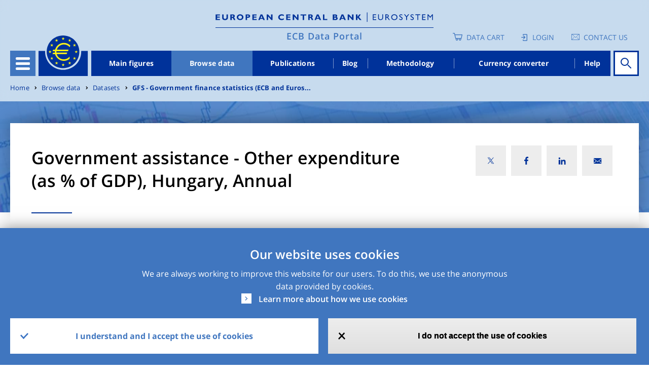

--- FILE ---
content_type: image/svg+xml
request_url: https://data.ecb.europa.eu/themes/custom/edp/assets/svg/facebook.svg
body_size: 740
content:
<?xml version="1.0" encoding="UTF-8"?>
<svg width="51px" height="51px" viewBox="0 0 51 51" version="1.1" xmlns="http://www.w3.org/2000/svg" xmlns:xlink="http://www.w3.org/1999/xlink">
    <title>93859F94-D434-4A9A-976C-C8A2C28ECEFD</title>
    <defs>
        <polygon id="path-1" points="0 51 51 51 51 0 0 0"></polygon>
        <path d="M5.722,2.17114742 L7,2.17114742 L7,0.104147418 C6.38137229,0.0408999986 5.75984938,0.0101910255 5.138,0.0121474176 C4.30267378,-0.0652363092 3.47575737,0.229858056 2.8781461,0.818601549 C2.28053483,1.40734504 1.97311204,2.22975774 2.038,3.06614742 L2.038,4.88714742 L0,4.88714742 L0,7.19814742 L2.033,7.19814742 L2.033,13.0121474 L4.526,13.0121474 L4.526,7.19814742 L6.477,7.19814742 L6.787,4.88714742 L4.526,4.88714742 L4.526,3.29514742 C4.526,2.62714742 4.72,2.17014742 5.726,2.17014742 L5.722,2.17114742 Z" id="path-3"></path>
    </defs>
    <g id="Page-1" stroke="none" stroke-width="1" fill="none" fill-rule="evenodd">
        <g id="Currency-converter" transform="translate(-1052.000000, -273.000000)">
            <g id="share-and-print-icons" transform="translate(993.000000, 272.000000)">
                <g id="Group-8" transform="translate(59.000000, 1.000000)">
                    <g id="Group_11-Clipped" transform="translate(-0.000000, 0.000000)">
                        <mask id="mask-2" fill="white">
                            <use xlink:href="#path-1"></use>
                        </mask>
                        <g id="Path_15"></g>
                        <g id="Group_11" mask="url(#mask-2)" fill="#EDEDED" fill-rule="nonzero">
                            <g transform="translate(-5.000000, -5.000000)" id="Path_14">
                                <polygon points="0 0 61 0 61 61 0 61"></polygon>
                            </g>
                        </g>
                    </g>
                    <g id="Group_30-Clipped" transform="translate(22.000000, 18.987853)">
                        <mask id="mask-4" fill="white">
                            <use xlink:href="#path-3"></use>
                        </mask>
                        <g id="Path_43"></g>
                        <g id="Group_30" mask="url(#mask-4)" fill="#003199" fill-rule="nonzero">
                            <g transform="translate(-5.000000, -4.987853)" id="Path_42">
                                <polygon points="0 0 17 0 17 23 0 23"></polygon>
                            </g>
                        </g>
                    </g>
                </g>
            </g>
        </g>
    </g>
</svg>

--- FILE ---
content_type: image/svg+xml
request_url: https://data.ecb.europa.eu/themes/custom/edp/assets/svg/flickr-footer.svg
body_size: 510
content:
<?xml version="1.0" encoding="UTF-8"?>
<svg width="30px" height="30px" viewBox="0 0 30 30" version="1.1" xmlns="http://www.w3.org/2000/svg" xmlns:xlink="http://www.w3.org/1999/xlink">
    <title>DE768EC3-EBA9-4B87-A000-AD256AF7A1FF</title>
    <defs>
        <filter id="filter-1">
            <feColorMatrix in="SourceGraphic" type="matrix" values="0 0 0 0 0.000000 0 0 0 0 0.388235 0 0 0 0 0.862745 0 0 0 1.000000 0"></feColorMatrix>
        </filter>
    </defs>
    <g id="Desktop" stroke="none" stroke-width="1" fill="none" fill-rule="evenodd">
        <g id="Footer-design_styleguide" transform="translate(-1216.000000, -56.000000)">
            <g id="Group-38" transform="translate(0.000000, 21.000000)">
                <g id="Group-37" transform="translate(123.000000, 35.000000)">
                    <g id="social" transform="translate(1093.000000, 0.000000)">
                        <rect id="Rectangle-Copy-18" fill="#0063DC" x="0" y="0" width="30" height="30"></rect>
                        <g id="Group-34" transform="translate(8.000000, 8.000000)">
                            <rect id="Rectangle" fill="#FFFFFF" x="0" y="0" width="14" height="14" rx="2"></rect>
                            <g filter="url(#filter-1)" id="Group-33">
                                <g transform="translate(2.400000, 5.000000)">
                                    <circle id="Oval" fill="#D8D8D8" cx="2" cy="2" r="2"></circle>
                                    <circle id="Oval-Copy" fill="#D8D8D8" cx="7" cy="2" r="2"></circle>
                                </g>
                            </g>
                        </g>
                    </g>
                </g>
            </g>
        </g>
    </g>
</svg>